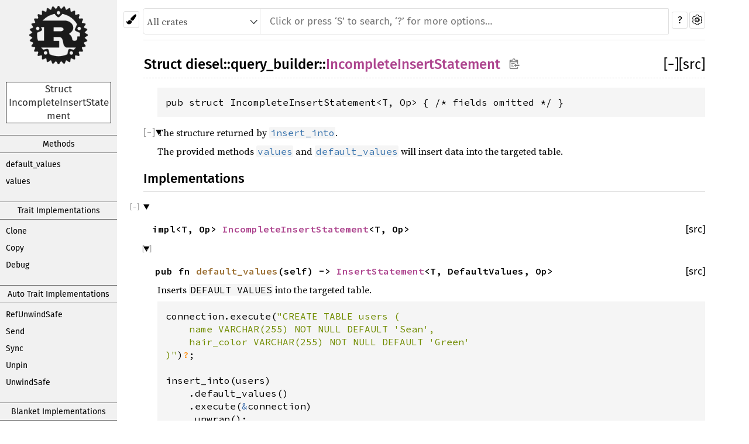

--- FILE ---
content_type: text/html; charset=utf-8
request_url: https://docs.diesel.rs/1.4.x/diesel/query_builder/struct.IncompleteInsertStatement.html
body_size: 5214
content:
<!DOCTYPE html><html lang="en"><head><meta charset="utf-8"><meta name="viewport" content="width=device-width, initial-scale=1.0"><meta name="generator" content="rustdoc"><meta name="description" content="The structure returned by `insert_into`."><meta name="keywords" content="rust, rustlang, rust-lang, IncompleteInsertStatement"><title>IncompleteInsertStatement in diesel::query_builder - Rust</title><link rel="stylesheet" type="text/css" href="../../normalize.css"><link rel="stylesheet" type="text/css" href="../../rustdoc.css" id="mainThemeStyle"><link rel="stylesheet" type="text/css" href="../../light.css"  id="themeStyle"><link rel="stylesheet" type="text/css" href="../../dark.css" disabled ><link rel="stylesheet" type="text/css" href="../../ayu.css" disabled ><script id="default-settings" ></script><script src="../../storage.js"></script><script src="../../crates.js"></script><noscript><link rel="stylesheet" href="../../noscript.css"></noscript><link rel="icon" type="image/svg+xml" href="../../favicon.svg"><link rel="alternate icon" type="image/png" href="../../favicon-16x16.png"><link rel="alternate icon" type="image/png" href="../../favicon-32x32.png"><style type="text/css">#crate-search{background-image:url("../../down-arrow.svg");}</style></head><body class="rustdoc struct"><!--[if lte IE 11]><div class="warning">This old browser is unsupported and will most likely display funky things.</div><![endif]--><nav class="sidebar"><div class="sidebar-menu" role="button">&#9776;</div><a href='../../diesel/index.html'><div class='logo-container rust-logo'><img src='../../rust-logo.png' alt='logo'></div></a><h2 class="location">Struct IncompleteInsertStatement</h2><div class="sidebar-elems"><div class="block items"><h3 class="sidebar-title"><a href="#implementations">Methods</a></h3><div class="sidebar-links"><a href="#method.default_values">default_values</a><a href="#method.values">values</a></div><h3 class="sidebar-title"><a href="#trait-implementations">Trait Implementations</a></h3><div class="sidebar-links"><a href="#impl-Clone">Clone</a><a href="#impl-Copy">Copy</a><a href="#impl-Debug">Debug</a></div><h3 class="sidebar-title"><a href="#synthetic-implementations">Auto Trait Implementations</a></h3><div class="sidebar-links"><a href="#impl-RefUnwindSafe">RefUnwindSafe</a><a href="#impl-Send">Send</a><a href="#impl-Sync">Sync</a><a href="#impl-Unpin">Unpin</a><a href="#impl-UnwindSafe">UnwindSafe</a></div><h3 class="sidebar-title"><a href="#blanket-implementations">Blanket Implementations</a></h3><div class="sidebar-links"><a href="#impl-Any">Any</a><a href="#impl-Borrow%3CT%3E">Borrow&lt;T&gt;</a><a href="#impl-BorrowMut%3CT%3E">BorrowMut&lt;T&gt;</a><a href="#impl-From%3CT%3E">From&lt;T&gt;</a><a href="#impl-Into%3CU%3E">Into&lt;U&gt;</a><a href="#impl-IntoSql">IntoSql</a><a href="#impl-ToOwned">ToOwned</a><a href="#impl-TryFrom%3CU%3E">TryFrom&lt;U&gt;</a><a href="#impl-TryInto%3CU%3E">TryInto&lt;U&gt;</a></div></div><h2 class="location">Other items in<br><a href="../index.html">diesel</a>::<wbr><a href="index.html">query_builder</a></h2><div id="sidebar-vars" data-name="IncompleteInsertStatement" data-ty="struct" data-relpath=""></div><script defer src="sidebar-items.js"></script></div></nav><div class="theme-picker"><button id="theme-picker" aria-label="Pick another theme!" aria-haspopup="menu" title="themes"><img width="18" height="18" alt="Pick another theme!" src="../../brush.svg"></button><div id="theme-choices" role="menu"></div></div><nav class="sub"><form class="search-form"><div class="search-container"><div><select id="crate-search"><option value="All crates">All crates</option></select><input class="search-input"name="search" disabled autocomplete="off" spellcheck="false" placeholder="Click or press ‘S’ to search, ‘?’ for more options…" type="search"></div><button type="button" id="help-button" title="help">?</button><a id="settings-menu" href="../../settings.html" title="settings"><img width="18" height="18" alt="Change settings" src="../../wheel.svg"></a></div></form></nav><section id="main" class="content"><h1 class="fqn"><span class="in-band">Struct <a href="../index.html">diesel</a>::<wbr><a href="index.html">query_builder</a>::<wbr><a class="struct" href="#">IncompleteInsertStatement</a><button id="copy-path" onclick="copy_path(this)" title="copy path"><img src="../../clipboard.svg" width="19" height="18" alt="Copy item import" title="Copy item import to clipboard"></button></span><span class="out-of-band"><span id="render-detail"><a id="toggle-all-docs" href="javascript:void(0)" title="collapse all docs">[<span class="inner">&#x2212;</span>]</a></span><a class="srclink" href="../../src/diesel/query_builder/insert_statement/mod.rs.html#36-39" title="goto source code">[src]</a></span></h1><div class="docblock type-decl"><pre class="rust struct">pub struct IncompleteInsertStatement&lt;T, Op&gt; { /* fields omitted */ }</pre></div><details class="rustdoc-toggle top-doc" open><summary class="hideme"><span>Expand description</span></summary><div class="docblock"><p>The structure returned by <a href="../fn.insert_into.html"><code>insert_into</code></a>.</p>
<p>The provided methods <a href="#method.values"><code>values</code></a> and <a href="#method.default_values"><code>default_values</code></a> will insert
data into the targeted table.</p>
</div></details><h2 id="implementations" class="small-section-header">Implementations<a href="#implementations" class="anchor"></a></h2><details class="rustdoc-toggle implementors-toggle" open><summary><div id="impl" class="impl has-srclink"><div class="rightside"><a class="srclink" href="../../src/diesel/query_builder/insert_statement/mod.rs.html#41-110" title="goto source code">[src]</a></div><a href="#impl" class="anchor"></a><h3 class="code-header in-band">impl&lt;T, Op&gt; <a class="struct" href="struct.IncompleteInsertStatement.html" title="struct diesel::query_builder::IncompleteInsertStatement">IncompleteInsertStatement</a>&lt;T, Op&gt;</h3></div></summary><div class="impl-items"><details class="rustdoc-toggle method-toggle" open><summary><div id="method.default_values" class="method has-srclink"><div class="rightside"><a class="srclink" href="../../src/diesel/query_builder/insert_statement/mod.rs.html#83-86" title="goto source code">[src]</a></div><a href="#method.default_values" class="anchor"></a><h4 class="code-header">pub fn <a href="#method.default_values" class="fnname">default_values</a>(self) -&gt; <a class="struct" href="struct.InsertStatement.html" title="struct diesel::query_builder::InsertStatement">InsertStatement</a>&lt;T, DefaultValues, Op&gt;</h4></div></summary><div class="docblock"><p>Inserts <code>DEFAULT VALUES</code> into the targeted table.</p>

<div class="example-wrap"><pre class="rust rust-example-rendered">
<span class="ident">connection</span>.<span class="ident">execute</span>(<span class="string">&quot;CREATE TABLE users (
    name VARCHAR(255) NOT NULL DEFAULT &#39;Sean&#39;,
    hair_color VARCHAR(255) NOT NULL DEFAULT &#39;Green&#39;
)&quot;</span>)<span class="question-mark">?</span>;

<span class="ident">insert_into</span>(<span class="ident">users</span>)
    .<span class="ident">default_values</span>()
    .<span class="ident">execute</span>(<span class="kw-2">&amp;</span><span class="ident">connection</span>)
    .<span class="ident">unwrap</span>();
<span class="kw">let</span> <span class="ident">inserted_user</span> <span class="op">=</span> <span class="ident">users</span>.<span class="ident">first</span>(<span class="kw-2">&amp;</span><span class="ident">connection</span>)<span class="question-mark">?</span>;
<span class="kw">let</span> <span class="ident">expected_data</span> <span class="op">=</span> (<span class="ident">String::from</span>(<span class="string">&quot;Sean&quot;</span>), <span class="ident">String::from</span>(<span class="string">&quot;Green&quot;</span>));

<span class="macro">assert_eq!</span>(<span class="ident">expected_data</span>, <span class="ident">inserted_user</span>);</pre></div>
</div></details><details class="rustdoc-toggle method-toggle" open><summary><div id="method.values" class="method has-srclink"><div class="rightside"><a class="srclink" href="../../src/diesel/query_builder/insert_statement/mod.rs.html#99-109" title="goto source code">[src]</a></div><a href="#method.values" class="anchor"></a><h4 class="code-header">pub fn <a href="#method.values" class="fnname">values</a>&lt;U&gt;(self, records: U) -&gt; <a class="struct" href="struct.InsertStatement.html" title="struct diesel::query_builder::InsertStatement">InsertStatement</a>&lt;T, U::<a class="type" href="../prelude/trait.Insertable.html#associatedtype.Values" title="type diesel::prelude::Insertable::Values">Values</a>, Op&gt; <span class="where fmt-newline">where<br>&nbsp;&nbsp;&nbsp;&nbsp;U: <a class="trait" href="../prelude/trait.Insertable.html" title="trait diesel::prelude::Insertable">Insertable</a>&lt;T&gt;,&nbsp;</span></h4></div></summary><div class="docblock"><p>Inserts the given values into the table passed to <code>insert_into</code>.</p>
<p>See the documentation of <a href="../fn.insert_into.html"><code>insert_into</code></a> for
usage examples.</p>
<p>This method can sometimes produce extremely opaque error messages due to
limitations of the Rust language. If you receive an error about
“overflow evaluating requirement” as a result of calling this method,
you may need an <code>&amp;</code> in front of the argument to this method.</p>
</div></details></div></details><h2 id="trait-implementations" class="small-section-header">Trait Implementations<a href="#trait-implementations" class="anchor"></a></h2><div id="trait-implementations-list"><details class="rustdoc-toggle implementors-toggle" open><summary><div id="impl-Clone" class="impl has-srclink"><div class="rightside"><a class="srclink" href="../../src/diesel/query_builder/insert_statement/mod.rs.html#34" title="goto source code">[src]</a></div><a href="#impl-Clone" class="anchor"></a><h3 class="code-header in-band">impl&lt;T:&nbsp;<a class="trait" href="https://doc.rust-lang.org/1.55.0/core/clone/trait.Clone.html" title="trait core::clone::Clone">Clone</a>, Op:&nbsp;<a class="trait" href="https://doc.rust-lang.org/1.55.0/core/clone/trait.Clone.html" title="trait core::clone::Clone">Clone</a>&gt; <a class="trait" href="https://doc.rust-lang.org/1.55.0/core/clone/trait.Clone.html" title="trait core::clone::Clone">Clone</a> for <a class="struct" href="struct.IncompleteInsertStatement.html" title="struct diesel::query_builder::IncompleteInsertStatement">IncompleteInsertStatement</a>&lt;T, Op&gt;</h3></div></summary><div class="impl-items"><details class="rustdoc-toggle method-toggle" open><summary><div id="method.clone" class="method trait-impl has-srclink"><div class="rightside"><a class="srclink" href="../../src/diesel/query_builder/insert_statement/mod.rs.html#34" title="goto source code">[src]</a></div><a href="#method.clone" class="anchor"></a><h4 class="code-header">fn <a href="https://doc.rust-lang.org/1.55.0/core/clone/trait.Clone.html#tymethod.clone" class="fnname">clone</a>(&amp;self) -&gt; <a class="struct" href="struct.IncompleteInsertStatement.html" title="struct diesel::query_builder::IncompleteInsertStatement">IncompleteInsertStatement</a>&lt;T, Op&gt;</h4></div></summary><div class='docblock'><p>Returns a copy of the value. <a href="https://doc.rust-lang.org/1.55.0/core/clone/trait.Clone.html#tymethod.clone">Read more</a></p>
</div></details><details class="rustdoc-toggle method-toggle" open><summary><div id="method.clone_from" class="method trait-impl has-srclink"><div class="rightside"><span class="since" title="Stable since Rust version 1.0.0">1.0.0</span><a class="srclink" href="https://doc.rust-lang.org/1.55.0/src/core/clone.rs.html#130" title="goto source code">[src]</a></div><a href="#method.clone_from" class="anchor"></a><h4 class="code-header">fn <a href="https://doc.rust-lang.org/1.55.0/core/clone/trait.Clone.html#method.clone_from" class="fnname">clone_from</a>(&amp;mut self, source: <a class="primitive" href="https://doc.rust-lang.org/1.55.0/std/primitive.reference.html">&amp;</a>Self)</h4></div></summary><div class='docblock'><p>Performs copy-assignment from <code>source</code>. <a href="https://doc.rust-lang.org/1.55.0/core/clone/trait.Clone.html#method.clone_from">Read more</a></p>
</div></details></div></details><details class="rustdoc-toggle implementors-toggle" open><summary><div id="impl-Debug" class="impl has-srclink"><div class="rightside"><a class="srclink" href="../../src/diesel/query_builder/insert_statement/mod.rs.html#34" title="goto source code">[src]</a></div><a href="#impl-Debug" class="anchor"></a><h3 class="code-header in-band">impl&lt;T:&nbsp;<a class="trait" href="https://doc.rust-lang.org/1.55.0/core/fmt/trait.Debug.html" title="trait core::fmt::Debug">Debug</a>, Op:&nbsp;<a class="trait" href="https://doc.rust-lang.org/1.55.0/core/fmt/trait.Debug.html" title="trait core::fmt::Debug">Debug</a>&gt; <a class="trait" href="https://doc.rust-lang.org/1.55.0/core/fmt/trait.Debug.html" title="trait core::fmt::Debug">Debug</a> for <a class="struct" href="struct.IncompleteInsertStatement.html" title="struct diesel::query_builder::IncompleteInsertStatement">IncompleteInsertStatement</a>&lt;T, Op&gt;</h3></div></summary><div class="impl-items"><details class="rustdoc-toggle method-toggle" open><summary><div id="method.fmt" class="method trait-impl has-srclink"><div class="rightside"><a class="srclink" href="../../src/diesel/query_builder/insert_statement/mod.rs.html#34" title="goto source code">[src]</a></div><a href="#method.fmt" class="anchor"></a><h4 class="code-header">fn <a href="https://doc.rust-lang.org/1.55.0/core/fmt/trait.Debug.html#tymethod.fmt" class="fnname">fmt</a>(&amp;self, f: &amp;mut <a class="struct" href="https://doc.rust-lang.org/1.55.0/core/fmt/struct.Formatter.html" title="struct core::fmt::Formatter">Formatter</a>&lt;'_&gt;) -&gt; <a class="type" href="https://doc.rust-lang.org/1.55.0/core/fmt/type.Result.html" title="type core::fmt::Result">Result</a></h4></div></summary><div class='docblock'><p>Formats the value using the given formatter. <a href="https://doc.rust-lang.org/1.55.0/core/fmt/trait.Debug.html#tymethod.fmt">Read more</a></p>
</div></details></div></details><div id="impl-Copy" class="impl has-srclink"><div class="rightside"><a class="srclink" href="../../src/diesel/query_builder/insert_statement/mod.rs.html#34" title="goto source code">[src]</a></div><a href="#impl-Copy" class="anchor"></a><h3 class="code-header in-band">impl&lt;T:&nbsp;<a class="trait" href="https://doc.rust-lang.org/1.55.0/core/marker/trait.Copy.html" title="trait core::marker::Copy">Copy</a>, Op:&nbsp;<a class="trait" href="https://doc.rust-lang.org/1.55.0/core/marker/trait.Copy.html" title="trait core::marker::Copy">Copy</a>&gt; <a class="trait" href="https://doc.rust-lang.org/1.55.0/core/marker/trait.Copy.html" title="trait core::marker::Copy">Copy</a> for <a class="struct" href="struct.IncompleteInsertStatement.html" title="struct diesel::query_builder::IncompleteInsertStatement">IncompleteInsertStatement</a>&lt;T, Op&gt;</h3></div></div><h2 id="synthetic-implementations" class="small-section-header">Auto Trait Implementations<a href="#synthetic-implementations" class="anchor"></a></h2><div id="synthetic-implementations-list"><div id="impl-RefUnwindSafe" class="impl has-srclink"><div class="rightside"></div><a href="#impl-RefUnwindSafe" class="anchor"></a><h3 class="code-header in-band">impl&lt;T, Op&gt; <a class="trait" href="https://doc.rust-lang.org/1.55.0/std/panic/trait.RefUnwindSafe.html" title="trait std::panic::RefUnwindSafe">RefUnwindSafe</a> for <a class="struct" href="struct.IncompleteInsertStatement.html" title="struct diesel::query_builder::IncompleteInsertStatement">IncompleteInsertStatement</a>&lt;T, Op&gt; <span class="where fmt-newline">where<br>&nbsp;&nbsp;&nbsp;&nbsp;Op: <a class="trait" href="https://doc.rust-lang.org/1.55.0/std/panic/trait.RefUnwindSafe.html" title="trait std::panic::RefUnwindSafe">RefUnwindSafe</a>,<br>&nbsp;&nbsp;&nbsp;&nbsp;T: <a class="trait" href="https://doc.rust-lang.org/1.55.0/std/panic/trait.RefUnwindSafe.html" title="trait std::panic::RefUnwindSafe">RefUnwindSafe</a>,&nbsp;</span></h3></div><div id="impl-Send" class="impl has-srclink"><div class="rightside"></div><a href="#impl-Send" class="anchor"></a><h3 class="code-header in-band">impl&lt;T, Op&gt; <a class="trait" href="https://doc.rust-lang.org/1.55.0/core/marker/trait.Send.html" title="trait core::marker::Send">Send</a> for <a class="struct" href="struct.IncompleteInsertStatement.html" title="struct diesel::query_builder::IncompleteInsertStatement">IncompleteInsertStatement</a>&lt;T, Op&gt; <span class="where fmt-newline">where<br>&nbsp;&nbsp;&nbsp;&nbsp;Op: <a class="trait" href="https://doc.rust-lang.org/1.55.0/core/marker/trait.Send.html" title="trait core::marker::Send">Send</a>,<br>&nbsp;&nbsp;&nbsp;&nbsp;T: <a class="trait" href="https://doc.rust-lang.org/1.55.0/core/marker/trait.Send.html" title="trait core::marker::Send">Send</a>,&nbsp;</span></h3></div><div id="impl-Sync" class="impl has-srclink"><div class="rightside"></div><a href="#impl-Sync" class="anchor"></a><h3 class="code-header in-band">impl&lt;T, Op&gt; <a class="trait" href="https://doc.rust-lang.org/1.55.0/core/marker/trait.Sync.html" title="trait core::marker::Sync">Sync</a> for <a class="struct" href="struct.IncompleteInsertStatement.html" title="struct diesel::query_builder::IncompleteInsertStatement">IncompleteInsertStatement</a>&lt;T, Op&gt; <span class="where fmt-newline">where<br>&nbsp;&nbsp;&nbsp;&nbsp;Op: <a class="trait" href="https://doc.rust-lang.org/1.55.0/core/marker/trait.Sync.html" title="trait core::marker::Sync">Sync</a>,<br>&nbsp;&nbsp;&nbsp;&nbsp;T: <a class="trait" href="https://doc.rust-lang.org/1.55.0/core/marker/trait.Sync.html" title="trait core::marker::Sync">Sync</a>,&nbsp;</span></h3></div><div id="impl-Unpin" class="impl has-srclink"><div class="rightside"></div><a href="#impl-Unpin" class="anchor"></a><h3 class="code-header in-band">impl&lt;T, Op&gt; <a class="trait" href="https://doc.rust-lang.org/1.55.0/core/marker/trait.Unpin.html" title="trait core::marker::Unpin">Unpin</a> for <a class="struct" href="struct.IncompleteInsertStatement.html" title="struct diesel::query_builder::IncompleteInsertStatement">IncompleteInsertStatement</a>&lt;T, Op&gt; <span class="where fmt-newline">where<br>&nbsp;&nbsp;&nbsp;&nbsp;Op: <a class="trait" href="https://doc.rust-lang.org/1.55.0/core/marker/trait.Unpin.html" title="trait core::marker::Unpin">Unpin</a>,<br>&nbsp;&nbsp;&nbsp;&nbsp;T: <a class="trait" href="https://doc.rust-lang.org/1.55.0/core/marker/trait.Unpin.html" title="trait core::marker::Unpin">Unpin</a>,&nbsp;</span></h3></div><div id="impl-UnwindSafe" class="impl has-srclink"><div class="rightside"></div><a href="#impl-UnwindSafe" class="anchor"></a><h3 class="code-header in-band">impl&lt;T, Op&gt; <a class="trait" href="https://doc.rust-lang.org/1.55.0/std/panic/trait.UnwindSafe.html" title="trait std::panic::UnwindSafe">UnwindSafe</a> for <a class="struct" href="struct.IncompleteInsertStatement.html" title="struct diesel::query_builder::IncompleteInsertStatement">IncompleteInsertStatement</a>&lt;T, Op&gt; <span class="where fmt-newline">where<br>&nbsp;&nbsp;&nbsp;&nbsp;Op: <a class="trait" href="https://doc.rust-lang.org/1.55.0/std/panic/trait.UnwindSafe.html" title="trait std::panic::UnwindSafe">UnwindSafe</a>,<br>&nbsp;&nbsp;&nbsp;&nbsp;T: <a class="trait" href="https://doc.rust-lang.org/1.55.0/std/panic/trait.UnwindSafe.html" title="trait std::panic::UnwindSafe">UnwindSafe</a>,&nbsp;</span></h3></div></div><h2 id="blanket-implementations" class="small-section-header">Blanket Implementations<a href="#blanket-implementations" class="anchor"></a></h2><div id="blanket-implementations-list"><details class="rustdoc-toggle implementors-toggle" open><summary><div id="impl-Any" class="impl has-srclink"><div class="rightside"><a class="srclink" href="https://doc.rust-lang.org/1.55.0/src/core/any.rs.html#132-136" title="goto source code">[src]</a></div><a href="#impl-Any" class="anchor"></a><h3 class="code-header in-band">impl&lt;T&gt; <a class="trait" href="https://doc.rust-lang.org/1.55.0/core/any/trait.Any.html" title="trait core::any::Any">Any</a> for T <span class="where fmt-newline">where<br>&nbsp;&nbsp;&nbsp;&nbsp;T: 'static + ?<a class="trait" href="https://doc.rust-lang.org/1.55.0/core/marker/trait.Sized.html" title="trait core::marker::Sized">Sized</a>,&nbsp;</span></h3></div></summary><div class="impl-items"><details class="rustdoc-toggle method-toggle" open><summary><div id="method.type_id" class="method trait-impl has-srclink"><div class="rightside"><a class="srclink" href="https://doc.rust-lang.org/1.55.0/src/core/any.rs.html#133" title="goto source code">[src]</a></div><a href="#method.type_id" class="anchor"></a><h4 class="code-header">pub fn <a href="https://doc.rust-lang.org/1.55.0/core/any/trait.Any.html#tymethod.type_id" class="fnname">type_id</a>(&amp;self) -&gt; <a class="struct" href="https://doc.rust-lang.org/1.55.0/core/any/struct.TypeId.html" title="struct core::any::TypeId">TypeId</a></h4></div></summary><div class='docblock'><p>Gets the <code>TypeId</code> of <code>self</code>. <a href="https://doc.rust-lang.org/1.55.0/core/any/trait.Any.html#tymethod.type_id">Read more</a></p>
</div></details></div></details><details class="rustdoc-toggle implementors-toggle" open><summary><div id="impl-Borrow%3CT%3E" class="impl has-srclink"><div class="rightside"><a class="srclink" href="https://doc.rust-lang.org/1.55.0/src/core/borrow.rs.html#208-213" title="goto source code">[src]</a></div><a href="#impl-Borrow%3CT%3E" class="anchor"></a><h3 class="code-header in-band">impl&lt;T&gt; <a class="trait" href="https://doc.rust-lang.org/1.55.0/core/borrow/trait.Borrow.html" title="trait core::borrow::Borrow">Borrow</a>&lt;T&gt; for T <span class="where fmt-newline">where<br>&nbsp;&nbsp;&nbsp;&nbsp;T: ?<a class="trait" href="https://doc.rust-lang.org/1.55.0/core/marker/trait.Sized.html" title="trait core::marker::Sized">Sized</a>,&nbsp;</span></h3></div></summary><div class="impl-items"><details class="rustdoc-toggle method-toggle" open><summary><div id="method.borrow" class="method trait-impl has-srclink"><div class="rightside"><a class="srclink" href="https://doc.rust-lang.org/1.55.0/src/core/borrow.rs.html#210" title="goto source code">[src]</a></div><a href="#method.borrow" class="anchor"></a><h4 class="code-header">pub fn <a href="https://doc.rust-lang.org/1.55.0/core/borrow/trait.Borrow.html#tymethod.borrow" class="fnname">borrow</a>(&amp;self) -&gt; <a class="primitive" href="https://doc.rust-lang.org/1.55.0/std/primitive.reference.html">&amp;</a>T</h4></div></summary><div class='docblock'><p>Immutably borrows from an owned value. <a href="https://doc.rust-lang.org/1.55.0/core/borrow/trait.Borrow.html#tymethod.borrow">Read more</a></p>
</div></details></div></details><details class="rustdoc-toggle implementors-toggle" open><summary><div id="impl-BorrowMut%3CT%3E" class="impl has-srclink"><div class="rightside"><a class="srclink" href="https://doc.rust-lang.org/1.55.0/src/core/borrow.rs.html#216-220" title="goto source code">[src]</a></div><a href="#impl-BorrowMut%3CT%3E" class="anchor"></a><h3 class="code-header in-band">impl&lt;T&gt; <a class="trait" href="https://doc.rust-lang.org/1.55.0/core/borrow/trait.BorrowMut.html" title="trait core::borrow::BorrowMut">BorrowMut</a>&lt;T&gt; for T <span class="where fmt-newline">where<br>&nbsp;&nbsp;&nbsp;&nbsp;T: ?<a class="trait" href="https://doc.rust-lang.org/1.55.0/core/marker/trait.Sized.html" title="trait core::marker::Sized">Sized</a>,&nbsp;</span></h3></div></summary><div class="impl-items"><details class="rustdoc-toggle method-toggle" open><summary><div id="method.borrow_mut" class="method trait-impl has-srclink"><div class="rightside"><a class="srclink" href="https://doc.rust-lang.org/1.55.0/src/core/borrow.rs.html#217" title="goto source code">[src]</a></div><a href="#method.borrow_mut" class="anchor"></a><h4 class="code-header">pub fn <a href="https://doc.rust-lang.org/1.55.0/core/borrow/trait.BorrowMut.html#tymethod.borrow_mut" class="fnname">borrow_mut</a>(&amp;mut self) -&gt; <a class="primitive" href="https://doc.rust-lang.org/1.55.0/std/primitive.reference.html">&amp;mut </a>T</h4></div></summary><div class='docblock'><p>Mutably borrows from an owned value. <a href="https://doc.rust-lang.org/1.55.0/core/borrow/trait.BorrowMut.html#tymethod.borrow_mut">Read more</a></p>
</div></details></div></details><details class="rustdoc-toggle implementors-toggle" open><summary><div id="impl-From%3CT%3E" class="impl has-srclink"><div class="rightside"><a class="srclink" href="https://doc.rust-lang.org/1.55.0/src/core/convert/mod.rs.html#546-550" title="goto source code">[src]</a></div><a href="#impl-From%3CT%3E" class="anchor"></a><h3 class="code-header in-band">impl&lt;T&gt; <a class="trait" href="https://doc.rust-lang.org/1.55.0/core/convert/trait.From.html" title="trait core::convert::From">From</a>&lt;T&gt; for T</h3></div></summary><div class="impl-items"><details class="rustdoc-toggle method-toggle" open><summary><div id="method.from" class="method trait-impl has-srclink"><div class="rightside"><a class="srclink" href="https://doc.rust-lang.org/1.55.0/src/core/convert/mod.rs.html#547" title="goto source code">[src]</a></div><a href="#method.from" class="anchor"></a><h4 class="code-header">pub fn <a href="https://doc.rust-lang.org/1.55.0/core/convert/trait.From.html#tymethod.from" class="fnname">from</a>(t: T) -&gt; T</h4></div></summary><div class='docblock'><p>Performs the conversion.</p>
</div></details></div></details><details class="rustdoc-toggle implementors-toggle" open><summary><div id="impl-Into%3CU%3E" class="impl has-srclink"><div class="rightside"><a class="srclink" href="https://doc.rust-lang.org/1.55.0/src/core/convert/mod.rs.html#535-542" title="goto source code">[src]</a></div><a href="#impl-Into%3CU%3E" class="anchor"></a><h3 class="code-header in-band">impl&lt;T, U&gt; <a class="trait" href="https://doc.rust-lang.org/1.55.0/core/convert/trait.Into.html" title="trait core::convert::Into">Into</a>&lt;U&gt; for T <span class="where fmt-newline">where<br>&nbsp;&nbsp;&nbsp;&nbsp;U: <a class="trait" href="https://doc.rust-lang.org/1.55.0/core/convert/trait.From.html" title="trait core::convert::From">From</a>&lt;T&gt;,&nbsp;</span></h3></div></summary><div class="impl-items"><details class="rustdoc-toggle method-toggle" open><summary><div id="method.into" class="method trait-impl has-srclink"><div class="rightside"><a class="srclink" href="https://doc.rust-lang.org/1.55.0/src/core/convert/mod.rs.html#539" title="goto source code">[src]</a></div><a href="#method.into" class="anchor"></a><h4 class="code-header">pub fn <a href="https://doc.rust-lang.org/1.55.0/core/convert/trait.Into.html#tymethod.into" class="fnname">into</a>(self) -&gt; U</h4></div></summary><div class='docblock'><p>Performs the conversion.</p>
</div></details></div></details><details class="rustdoc-toggle implementors-toggle" open><summary><div id="impl-IntoSql" class="impl has-srclink"><div class="rightside"><a class="srclink" href="../../src/diesel/expression/mod.rs.html#213" title="goto source code">[src]</a></div><a href="#impl-IntoSql" class="anchor"></a><h3 class="code-header in-band">impl&lt;T&gt; <a class="trait" href="../expression/trait.IntoSql.html" title="trait diesel::expression::IntoSql">IntoSql</a> for T</h3></div></summary><div class="impl-items"><details class="rustdoc-toggle method-toggle" open><summary><div id="method.into_sql" class="method trait-impl has-srclink"><div class="rightside"><a class="srclink" href="../../src/diesel/expression/mod.rs.html#194-199" title="goto source code">[src]</a></div><a href="#method.into_sql" class="anchor"></a><h4 class="code-header">fn <a href="../expression/trait.IntoSql.html#method.into_sql" class="fnname">into_sql</a>&lt;T&gt;(self) -&gt; <a class="type" href="../helper_types/type.AsExprOf.html" title="type diesel::helper_types::AsExprOf">AsExprOf</a>&lt;Self, T&gt; <span class="where fmt-newline">where<br>&nbsp;&nbsp;&nbsp;&nbsp;Self: <a class="trait" href="../expression/trait.AsExpression.html" title="trait diesel::expression::AsExpression">AsExpression</a>&lt;T&gt; + <a class="trait" href="https://doc.rust-lang.org/1.55.0/core/marker/trait.Sized.html" title="trait core::marker::Sized">Sized</a>,&nbsp;</span></h4></div></summary><div class='docblock'><p>Convert <code>self</code> to an expression for Diesel’s query builder. <a href="../expression/trait.IntoSql.html#method.into_sql">Read more</a></p>
</div></details><details class="rustdoc-toggle method-toggle" open><summary><div id="method.as_sql" class="method trait-impl has-srclink"><div class="rightside"><a class="srclink" href="../../src/diesel/expression/mod.rs.html#205-210" title="goto source code">[src]</a></div><a href="#method.as_sql" class="anchor"></a><h4 class="code-header">fn <a href="../expression/trait.IntoSql.html#method.as_sql" class="fnname">as_sql</a>&lt;'a, T&gt;(&amp;'a self) -&gt; <a class="type" href="../helper_types/type.AsExprOf.html" title="type diesel::helper_types::AsExprOf">AsExprOf</a>&lt;<a class="primitive" href="https://doc.rust-lang.org/1.55.0/std/primitive.reference.html">&amp;'a </a>Self, T&gt; <span class="where fmt-newline">where<br>&nbsp;&nbsp;&nbsp;&nbsp;<a class="primitive" href="https://doc.rust-lang.org/1.55.0/std/primitive.reference.html">&amp;'a </a>Self: <a class="trait" href="../expression/trait.AsExpression.html" title="trait diesel::expression::AsExpression">AsExpression</a>&lt;T&gt;,&nbsp;</span></h4></div></summary><div class='docblock'><p>Convert <code>&amp;self</code> to an expression for Diesel’s query builder. <a href="../expression/trait.IntoSql.html#method.as_sql">Read more</a></p>
</div></details></div></details><details class="rustdoc-toggle implementors-toggle" open><summary><div id="impl-ToOwned" class="impl has-srclink"><div class="rightside"><a class="srclink" href="https://doc.rust-lang.org/1.55.0/src/alloc/borrow.rs.html#84-96" title="goto source code">[src]</a></div><a href="#impl-ToOwned" class="anchor"></a><h3 class="code-header in-band">impl&lt;T&gt; <a class="trait" href="https://doc.rust-lang.org/1.55.0/alloc/borrow/trait.ToOwned.html" title="trait alloc::borrow::ToOwned">ToOwned</a> for T <span class="where fmt-newline">where<br>&nbsp;&nbsp;&nbsp;&nbsp;T: <a class="trait" href="https://doc.rust-lang.org/1.55.0/core/clone/trait.Clone.html" title="trait core::clone::Clone">Clone</a>,&nbsp;</span></h3></div></summary><div class="impl-items"><details class="rustdoc-toggle" open><summary><div id="associatedtype.Owned" class="type trait-impl has-srclink"><a href="#associatedtype.Owned" class="anchor"></a><h4 class="code-header">type <a href="https://doc.rust-lang.org/1.55.0/alloc/borrow/trait.ToOwned.html#associatedtype.Owned" class="type">Owned</a> = T</h4></div></summary><div class='docblock'><p>The resulting type after obtaining ownership.</p>
</div></details><details class="rustdoc-toggle method-toggle" open><summary><div id="method.to_owned" class="method trait-impl has-srclink"><div class="rightside"><a class="srclink" href="https://doc.rust-lang.org/1.55.0/src/alloc/borrow.rs.html#89" title="goto source code">[src]</a></div><a href="#method.to_owned" class="anchor"></a><h4 class="code-header">pub fn <a href="https://doc.rust-lang.org/1.55.0/alloc/borrow/trait.ToOwned.html#tymethod.to_owned" class="fnname">to_owned</a>(&amp;self) -&gt; T</h4></div></summary><div class='docblock'><p>Creates owned data from borrowed data, usually by cloning. <a href="https://doc.rust-lang.org/1.55.0/alloc/borrow/trait.ToOwned.html#tymethod.to_owned">Read more</a></p>
</div></details><details class="rustdoc-toggle method-toggle" open><summary><div id="method.clone_into" class="method trait-impl has-srclink"><div class="rightside"><a class="srclink" href="https://doc.rust-lang.org/1.55.0/src/alloc/borrow.rs.html#93" title="goto source code">[src]</a></div><a href="#method.clone_into" class="anchor"></a><h4 class="code-header">pub fn <a href="https://doc.rust-lang.org/1.55.0/alloc/borrow/trait.ToOwned.html#method.clone_into" class="fnname">clone_into</a>(&amp;self, target: <a class="primitive" href="https://doc.rust-lang.org/1.55.0/std/primitive.reference.html">&amp;mut </a>T)</h4></div></summary><div class="item-info"><div class="stab unstable"><details><summary><span class="emoji">🔬</span> This is a nightly-only experimental API. (<code>toowned_clone_into</code>)</summary><p>recently added</p>
</details></div></div><div class='docblock'><p>Uses borrowed data to replace owned data, usually by cloning. <a href="https://doc.rust-lang.org/1.55.0/alloc/borrow/trait.ToOwned.html#method.clone_into">Read more</a></p>
</div></details></div></details><details class="rustdoc-toggle implementors-toggle" open><summary><div id="impl-TryFrom%3CU%3E" class="impl has-srclink"><div class="rightside"><a class="srclink" href="https://doc.rust-lang.org/1.55.0/src/core/convert/mod.rs.html#583-592" title="goto source code">[src]</a></div><a href="#impl-TryFrom%3CU%3E" class="anchor"></a><h3 class="code-header in-band">impl&lt;T, U&gt; <a class="trait" href="https://doc.rust-lang.org/1.55.0/core/convert/trait.TryFrom.html" title="trait core::convert::TryFrom">TryFrom</a>&lt;U&gt; for T <span class="where fmt-newline">where<br>&nbsp;&nbsp;&nbsp;&nbsp;U: <a class="trait" href="https://doc.rust-lang.org/1.55.0/core/convert/trait.Into.html" title="trait core::convert::Into">Into</a>&lt;T&gt;,&nbsp;</span></h3></div></summary><div class="impl-items"><details class="rustdoc-toggle" open><summary><div id="associatedtype.Error" class="type trait-impl has-srclink"><a href="#associatedtype.Error" class="anchor"></a><h4 class="code-header">type <a href="https://doc.rust-lang.org/1.55.0/core/convert/trait.TryFrom.html#associatedtype.Error" class="type">Error</a> = <a class="enum" href="https://doc.rust-lang.org/1.55.0/core/convert/enum.Infallible.html" title="enum core::convert::Infallible">Infallible</a></h4></div></summary><div class='docblock'><p>The type returned in the event of a conversion error.</p>
</div></details><details class="rustdoc-toggle method-toggle" open><summary><div id="method.try_from" class="method trait-impl has-srclink"><div class="rightside"><a class="srclink" href="https://doc.rust-lang.org/1.55.0/src/core/convert/mod.rs.html#589" title="goto source code">[src]</a></div><a href="#method.try_from" class="anchor"></a><h4 class="code-header">pub fn <a href="https://doc.rust-lang.org/1.55.0/core/convert/trait.TryFrom.html#tymethod.try_from" class="fnname">try_from</a>(value: U) -&gt; <a class="enum" href="https://doc.rust-lang.org/1.55.0/core/result/enum.Result.html" title="enum core::result::Result">Result</a>&lt;T, &lt;T as <a class="trait" href="https://doc.rust-lang.org/1.55.0/core/convert/trait.TryFrom.html" title="trait core::convert::TryFrom">TryFrom</a>&lt;U&gt;&gt;::<a class="type" href="https://doc.rust-lang.org/1.55.0/core/convert/trait.TryFrom.html#associatedtype.Error" title="type core::convert::TryFrom::Error">Error</a>&gt;</h4></div></summary><div class='docblock'><p>Performs the conversion.</p>
</div></details></div></details><details class="rustdoc-toggle implementors-toggle" open><summary><div id="impl-TryInto%3CU%3E" class="impl has-srclink"><div class="rightside"><a class="srclink" href="https://doc.rust-lang.org/1.55.0/src/core/convert/mod.rs.html#569-578" title="goto source code">[src]</a></div><a href="#impl-TryInto%3CU%3E" class="anchor"></a><h3 class="code-header in-band">impl&lt;T, U&gt; <a class="trait" href="https://doc.rust-lang.org/1.55.0/core/convert/trait.TryInto.html" title="trait core::convert::TryInto">TryInto</a>&lt;U&gt; for T <span class="where fmt-newline">where<br>&nbsp;&nbsp;&nbsp;&nbsp;U: <a class="trait" href="https://doc.rust-lang.org/1.55.0/core/convert/trait.TryFrom.html" title="trait core::convert::TryFrom">TryFrom</a>&lt;T&gt;,&nbsp;</span></h3></div></summary><div class="impl-items"><details class="rustdoc-toggle" open><summary><div id="associatedtype.Error-1" class="type trait-impl has-srclink"><a href="#associatedtype.Error-1" class="anchor"></a><h4 class="code-header">type <a href="https://doc.rust-lang.org/1.55.0/core/convert/trait.TryInto.html#associatedtype.Error" class="type">Error</a> = &lt;U as <a class="trait" href="https://doc.rust-lang.org/1.55.0/core/convert/trait.TryFrom.html" title="trait core::convert::TryFrom">TryFrom</a>&lt;T&gt;&gt;::<a class="type" href="https://doc.rust-lang.org/1.55.0/core/convert/trait.TryFrom.html#associatedtype.Error" title="type core::convert::TryFrom::Error">Error</a></h4></div></summary><div class='docblock'><p>The type returned in the event of a conversion error.</p>
</div></details><details class="rustdoc-toggle method-toggle" open><summary><div id="method.try_into" class="method trait-impl has-srclink"><div class="rightside"><a class="srclink" href="https://doc.rust-lang.org/1.55.0/src/core/convert/mod.rs.html#575" title="goto source code">[src]</a></div><a href="#method.try_into" class="anchor"></a><h4 class="code-header">pub fn <a href="https://doc.rust-lang.org/1.55.0/core/convert/trait.TryInto.html#tymethod.try_into" class="fnname">try_into</a>(self) -&gt; <a class="enum" href="https://doc.rust-lang.org/1.55.0/core/result/enum.Result.html" title="enum core::result::Result">Result</a>&lt;U, &lt;U as <a class="trait" href="https://doc.rust-lang.org/1.55.0/core/convert/trait.TryFrom.html" title="trait core::convert::TryFrom">TryFrom</a>&lt;T&gt;&gt;::<a class="type" href="https://doc.rust-lang.org/1.55.0/core/convert/trait.TryFrom.html#associatedtype.Error" title="type core::convert::TryFrom::Error">Error</a>&gt;</h4></div></summary><div class='docblock'><p>Performs the conversion.</p>
</div></details></div></details></div></section><section id="search" class="content hidden"></section><div id="rustdoc-vars" data-root-path="../../" data-current-crate="diesel" data-search-index-js="../../search-index.js" data-search-js="../../search.js"></div>
    <script src="../../main.js"></script>
</body></html>

--- FILE ---
content_type: application/javascript; charset=utf-8
request_url: https://docs.diesel.rs/1.4.x/crates.js
body_size: 50
content:
window.ALL_CRATES = ["aho_corasick","bigdecimal","bitflags","byteorder","cfg_if","chrono","diesel","diesel_derives","diesel_migrations","env_logger","idna","instant","ipnetwork","itoa","kernel32","libc","libsqlite3_sys","lock_api","log","matches","memchr","migrations_internals","migrations_macros","mysqlclient_sys","num_bigint","num_integer","num_traits","parking_lot","parking_lot_core","percent_encoding","pq_sys","proc_macro2","quickcheck","quote","r2d2","regex","regex_syntax","ryu","scheduled_thread_pool","scopeguard","serde","serde_derive","serde_json","smallvec","syn","thread_id","thread_local","time","tinyvec","tinyvec_macros","unicode_bidi","unicode_normalization","unicode_xid","url","utf8_ranges","uuid","winapi"];

--- FILE ---
content_type: application/javascript; charset=utf-8
request_url: https://docs.diesel.rs/1.4.x/diesel/query_builder/sidebar-items.js
body_size: 261
content:
initSidebarItems({"fn":[["debug_query","Takes a query `QueryFragment` expression as an argument and returns a type that implements `fmt::Display` and `fmt::Debug` to show the query."]],"mod":[["bind_collector","Types related to managing bind parameters during query construction."]],"struct":[["AstPass","The primary type used when walking a Diesel AST during query execution."],["DebugQuery","A struct that implements `fmt::Display` and `fmt::Debug` to show the SQL representation of a query."],["DeleteStatement","Represents a SQL `DELETE` statement."],["IncompleteInsertStatement","The structure returned by `insert_into`."],["InsertStatement","A fully constructed insert statement."],["SqlQuery","The return value of `sql_query`."],["UpdateStatement","Represents a complete `UPDATE` statement."]],"trait":[["AsChangeset","Types which can be passed to `update.set`."],["AsQuery","Types that can be converted into a complete, typed SQL query."],["IntoUpdateTarget","A type which can be passed to `update` or `delete`."],["Query","A complete SQL query with a return type."],["QueryBuilder","Constructs a SQL query from a Diesel AST."],["QueryFragment","An untyped fragment of SQL."],["QueryId","Uniquely identifies queries by their type for the purpose of prepared statement caching."],["SelectQuery","Indicates that a type is a `SELECT` statement."],["UndecoratedInsertRecord","Marker trait to indicate that no additional operations have been added to a record for insert."]],"type":[["BoxedDeleteStatement","A `DELETE` statement with a boxed `WHERE` clause"],["BoxedUpdateStatement","An `UPDATE` statement with a boxed `WHERE` clause."],["BuildQueryResult","A specialized Result type used with the query builder."],["IncompleteUpdateStatement","The type returned by `update`. The only thing you can do with this type is call `set` on it."]]});

--- FILE ---
content_type: application/javascript; charset=utf-8
request_url: https://docs.diesel.rs/1.4.x/storage.js
body_size: 690
content:
var resourcesSuffix="";var darkThemes=["dark","ayu"];window.currentTheme=document.getElementById("themeStyle");window.mainTheme=document.getElementById("mainThemeStyle");var settingsDataset=(function(){var settingsElement=document.getElementById("default-settings");if(settingsElement===null){return null}var dataset=settingsElement.dataset;if(dataset===undefined){return null}return dataset})();function getSettingValue(settingName){var current=getCurrentValue('rustdoc-'+settingName);if(current!==null){return current}if(settingsDataset!==null){var def=settingsDataset[settingName.replace(/-/g,'_')];if(def!==undefined){return def}}return null}var localStoredTheme=getSettingValue("theme");var savedHref=[];function hasClass(elem,className){return elem&&elem.classList&&elem.classList.contains(className)}function addClass(elem,className){if(!elem||!elem.classList){return}elem.classList.add(className)}function removeClass(elem,className){if(!elem||!elem.classList){return}elem.classList.remove(className)}function onEach(arr,func,reversed){if(arr&&arr.length>0&&func){var length=arr.length;var i;if(reversed){for(i=length-1;i>=0;--i){if(func(arr[i])){return true}}}else{for(i=0;i<length;++i){if(func(arr[i])){return true}}}}return false}function onEachLazy(lazyArray,func,reversed){return onEach(Array.prototype.slice.call(lazyArray),func,reversed)}function hasOwnPropertyRustdoc(obj,property){return Object.prototype.hasOwnProperty.call(obj,property)}function updateLocalStorage(name,value){try{window.localStorage.setItem(name,value)}catch(e){}}function getCurrentValue(name){try{return window.localStorage.getItem(name)}catch(e){return null}}function switchTheme(styleElem,mainStyleElem,newTheme,saveTheme){var fullBasicCss="rustdoc"+resourcesSuffix+".css";var fullNewTheme=newTheme+resourcesSuffix+".css";var newHref=mainStyleElem.href.replace(fullBasicCss,fullNewTheme);if(saveTheme){updateLocalStorage("rustdoc-theme",newTheme)}if(styleElem.href===newHref){return}var found=false;if(savedHref.length===0){onEachLazy(document.getElementsByTagName("link"),function(el){savedHref.push(el.href)})}onEach(savedHref,function(el){if(el===newHref){found=true;return true}});if(found){styleElem.href=newHref}}function useSystemTheme(value){if(value===undefined){value=true}updateLocalStorage("rustdoc-use-system-theme",value);var toggle=document.getElementById("use-system-theme");if(toggle&&toggle instanceof HTMLInputElement){toggle.checked=value}}var updateSystemTheme=(function(){if(!window.matchMedia){return function(){var cssTheme=getComputedStyle(document.documentElement).getPropertyValue('content');switchTheme(window.currentTheme,window.mainTheme,JSON.parse(cssTheme)||"light",true)}}var mql=window.matchMedia("(prefers-color-scheme: dark)");function handlePreferenceChange(mql){if(getSettingValue("use-system-theme")!=="false"){var lightTheme=getSettingValue("preferred-light-theme")||"light";var darkTheme=getSettingValue("preferred-dark-theme")||"dark";if(mql.matches){switchTheme(window.currentTheme,window.mainTheme,darkTheme,true)}else{switchTheme(window.currentTheme,window.mainTheme,lightTheme,true)}}}mql.addListener(handlePreferenceChange);return function(){handlePreferenceChange(mql)}})();if(getSettingValue("use-system-theme")!=="false"&&window.matchMedia){if(getSettingValue("use-system-theme")===null&&getSettingValue("preferred-dark-theme")===null&&darkThemes.indexOf(localStoredTheme)>=0){updateLocalStorage("rustdoc-preferred-dark-theme",localStoredTheme)}updateSystemTheme()}else{switchTheme(window.currentTheme,window.mainTheme,getSettingValue("theme")||"light",false)}